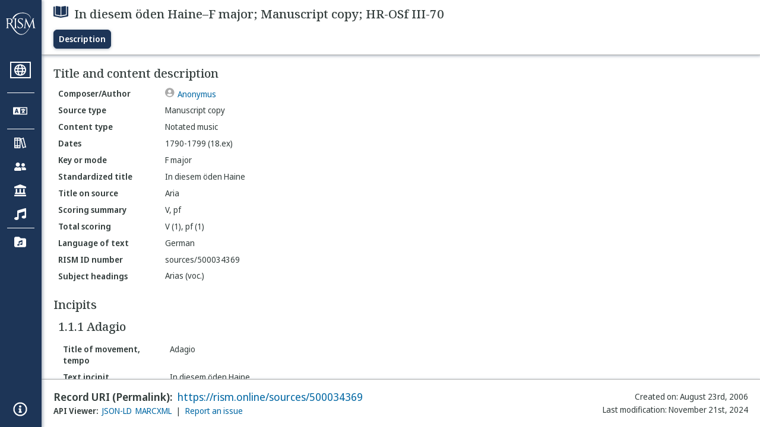

--- FILE ---
content_type: text/html; charset=utf-8
request_url: https://rism.online/sources/500034369
body_size: 15119
content:
<!DOCTYPE HTML>
<html lang="en">
<head>
    <meta charset="UTF-8">
    <meta name="viewport" content="width=device-width, initial-scale=1, viewport-fit=cover">
    <link rel="apple-touch-icon" sizes="180x180" href="/static/icons/apple-touch-icon.png">
    <link rel="icon" type="image/png" sizes="32x32" href="/static/icons/favicon-32x32.png">
    <link rel="icon" type="image/png" sizes="16x16" href="/static/icons/favicon-16x16.png">
    <link rel="manifest" href="/site.webmanifest" crossorigin="use-credentials">
    <link rel="mask-icon" href="/static/icons/safari-pinned-tab.svg" color="#5bbad5">
    <meta name="apple-mobile-web-app-title" content="RISM Online">
    <meta name="application-name" content="RISM Online">
    <meta name="msapplication-TileColor" content="#da532c">
    <meta name="theme-color" content="#000000">

    <title>RISM Online</title>
    <meta name="description" content="RISM Online provides access to millions of musical records from a global collection of music libraries, archives, and cultural centres.">
    <script type="application/ld+json">
        {
            "@context": "https://schema.org",
            "@type": "WebSite",
            "url": "https://rism.online/",
            "name": "RISM Online",
            "description": "RISM Online provides access to millions of musical records from a global collection of music libraries, archives, and cultural centres.",
            "potentialAction": {
                "@type": "SearchAction",
                "target": {
                    "@type": "EntryPoint",
                    "urlTemplate": "https://rism.online/search?&q={query}"
                },
                "query-input": "required name=query"
            },
            "maintainer": {
                "@type": "Organization",
                "name": "RISM Digital",
                "url": "https://rism.digital"
            }
        }
    </script>
    
    <link rel="preconnect" href="https://fonts.googleapis.com">
    <link rel="preconnect" href="https://fonts.gstatic.com" crossorigin>
    <link rel="stylesheet" href="https://fonts.googleapis.com/css2?family=Noto+Sans+Display:ital,wght@0,300;0,400;0,500;0,600;0,700;1,300;1,400;1,500;1,600;1,700&family=Noto+Serif:ital,wght@0,300;0,400;0,500;0,600;1,300;1,400;1,500;1,600&family=Noto+Sans+Mono&display=swap">
    <style>
        body {
            padding: 0;
            margin: 0;
        }
        /*
            Fixes an annoying Safari behaviour where the text was being scaled
            independently of the font size that was set.

            Fixes a bug with Safari where SVG has to have an explicit
            width and height set. This selects the browser based on the
            support for a safari-only attribute, and then sets the w/h
            of any rendered SVG incipit.
         */
        @supports (-webkit-backdrop-filter: blur(1px)) {
            body {
                -webkit-text-size-adjust: none;
            }
            .svg-rendered-incipit svg {
                height: 100%;
                width: 100%;
            }
        }

        .result-selected .svg-rendered-incipit svg g {
            fill: white;
            stroke: white;
            color: white;
        }

    </style>
    <script defer src="/static/app.js"></script>
    <script defer src="/static/web-audio.min.js"></script>

    <script type="text/javascript">
        const LANGUAGE_KEY = "language";
        const MUSCAT_KEY = "muscat-links";
        const NATIONAL_COLLECTION_KEY = "national-collection";
        const SEARCH_PREFERENCES_KEY = "search-preferences";

        /**
         * These are messages OUTGOING from Elm and INCOMING in JavaScript.
         * @enum { SAVE_LANGUAGE_PREFERENCE: string,
         *          SET_NATIONAL_COLLECTION_SELECTION: string,
         *          SAVE_SEARCH_PREFERENCE: string,
         *          SET_META_INFO: string,
         *          GENERATE_PIANO_KEYBOARD_NOTE: string,
         *          ENABLE_MUSCAT_LINKS: string
         *       }
         */
        const incomingMessages =
        {
            SAVE_LANGUAGE_PREFERENCE: "save-language-preference",
            SET_NATIONAL_COLLECTION_SELECTION: "set-national-collection-selection",
            SAVE_SEARCH_PREFERENCE: "save-search-preference",
            SET_META_INFO: "set-meta-info",
            GENERATE_PIANO_KEYBOARD_NOTE: "generate-piano-keyboard-note",
            ENABLE_MUSCAT_LINKS: "enable-muscat-links"
        }

        /**
         * Set up a typed object for the message type values.
         * These are messages OUTGOING from JavaScript and INCOMING to Elm.
         * @enum { TRIGGER_SEARCH: string,
         *          SEARCH_PREFERENCES_SET: string,
         *          MUSCAT_LINKS_SET: string
         *       }
         */
        const outgoingMessages =
        {
            TRIGGER_SEARCH: "trigger-search",
            SEARCH_PREFERENCES_SET: "search-preferences-set",
            MUSCAT_LINKS_SET: "muscat-links-set"
        }

        /**
         * Gets the stored language code preference, if set.
         *
         * @returns {?string}
         */
        function getStoredLanguage()
        {
            return localStorage.getItem(LANGUAGE_KEY);
        }

        /**
         * Receives a string from Elm and sets the user's language preference
         * in local storage
         *
         * @param {string} lang
         * @return {function}
         */
        function setStoredLanguage(lang)
        {
            try
            {
                localStorage.setItem(LANGUAGE_KEY, lang);
            }
            catch (e)
            {
                return false;
            }

            return true;
        }

        /**
         * Gets the stored national collection selection (indicated by the country
         * code of the sigla), or null if not set.
         *
         * @returns {?string}
         */
        function getNationalCollectionSelection()
        {
            return localStorage.getItem(NATIONAL_COLLECTION_KEY);
        }

        /**
         *  Receives string or null from Elm and sets the local storage value
         *  accordingly.
         *
         * @param {?string} countryPrefix
         * @return {function}
         * **/
        function setNationalCollectionSelection(countryPrefix)
        {
            if (countryPrefix !== null)
            {
                try
                {
                    localStorage.setItem(NATIONAL_COLLECTION_KEY, countryPrefix);
                }
                catch (err)
                {
                    return false;
                }
            }
            else
            {
                localStorage.removeItem(NATIONAL_COLLECTION_KEY);
            }

            return true

        }

        /**
         * Detects the currently set language. If the user has set it in
         * localstorage, returns this. If localstorage is null, then detect
         * the locale of the browser, and return the first part of it.
         *
         * @returns {string}
         */
        const detectLanguage = () =>
        {
            return getStoredLanguage() || navigator.language.split("-")[0];
        }

        /**
         * If the browser does not support localstorage storing (for whatever reason)
         * then return false; otherwise return true.
         *
         * @param incoming {object} The JavaScript object to save. Converted to a string.
         * @returns {boolean} True if successful; false if setItem raised an error.
         */
        const setSearchPreferences = (incoming) =>
        {
            try
            {
                localStorage.setItem(SEARCH_PREFERENCES_KEY, JSON.stringify(incoming));
            }
            catch (err)
            {
                return false;
            }

            return true;
        }

        /**
         * Gets any current search preferences, or an empty object if not set.
         *
         * @returns {object}
         */
        const getSearchPreferences = () =>
        {
            let _prefs = localStorage.getItem(SEARCH_PREFERENCES_KEY);

            if (_prefs !== null)
            {
                return JSON.parse(_prefs);
            }

            return {};
        }

        const resetSearchPreferences = () =>
        {
            localStorage.removeItem(SEARCH_PREFERENCES_KEY);
        }

        /**
         *   If the user has a specific value set in localStorage,
         *   then show links to Muscat. The user needs to be logged
         *   in the Muscat; this won't authenticate them. Its only
         *   purpose is to ensure that links to Muscat are shown only
         *   if the user has explicitly enabled them.
         *
         *   @returns {boolean}
         */
        const detectMuscatLinks = () =>
        {
            const linkSet = localStorage.getItem(MUSCAT_KEY);
            return linkSet !== null && linkSet === "true";
        }

        /**
         *  Enables or disables the links to Muscat in the footer.
         *
         *  @param {boolean} isEnabled
         *  @returns {boolean}
         */
        const setMuscatLinks = (isEnabled) =>
        {
            try
            {
                localStorage.setItem(MUSCAT_KEY, JSON.stringify(isEnabled));
            }
            catch (err)
            {
                console.error("Could not set localstorage item.")
                return false;
            }

            // return the value that was successfully set. We'll send this back
            // to Elm as a confirmation of the value.
            return isEnabled;
        }

        /**
         * Takes an update message of form {updateKey: updateValue} and the
         * current preferences, and returns a new preference object
         * with the specific property updated.
         *
         * Uses object destructuring and the spread operator to
         * update the specific key. Also relies on computed property
         * names for the variable [updateKey].
         *
         * @param update {object}
         * @param currentPrefs {object}
         * @returns {object}
         */
        const applySearchPreferenceUpdate = ({key, value}, currentPrefs) =>
        {
            return {...currentPrefs, [key]: value}
        }

        /**
         * Checks to see if the page is embedded in an iframe. This
         * is passed into the application to do things like control
         * the visibility of the side bar or other navigation controls
         * that are too complex for viewing when the page is embedded
         * in an external site.
         *
         * @returns {boolean}
         */
        const detectIsInFrame = () =>
        {
            return window.self !== window.top;
        }


        // define these to be global, but only initialize if we have a
        // page interaction that requires the audio context to initialize
        let audioCtx = null;
        let virtualAudioCtx = null;

        document.addEventListener("DOMContentLoaded", () =>
        {
            const app = Elm.Main.init({
                node: document.getElementById('elm'),
                flags: {
                    locale: detectLanguage(),
                    windowWidth: window.innerWidth,
                    windowHeight: window.innerHeight,
                    showMuscatLinks: detectMuscatLinks(),
                    nationalCollection: getNationalCollectionSelection(),
                    searchPreferences: getSearchPreferences(),
                    isFramed: detectIsInFrame(),
                    cacheBuster: false,
                    initialData: {"id":"https://rism.online/sources/500034369","type":"rism:Source","typeLabel":{"es":["Fuente"],"pt":["Fonte"],"it":["Fonte"],"fr":["Source"],"en":["Source"],"pl":["Źródło"],"de":["Quelle"]},"label":{"es":["In diesem öden Haine–Fa Mayor; Copia manuscrita; HR-OSf III-70"],"pt":["In diesem öden Haine–Fá maior; Cópia manuscrita; HR-OSf III-70"],"it":["In diesem öden Haine–Fa maggiore; Copia manoscritta; HR-OSf III-70"],"fr":["In diesem öden Haine–Fa majeur; Copie manuscrite; HR-OSf III-70"],"en":["In diesem öden Haine–F major; Manuscript copy; HR-OSf III-70"],"pl":["In diesem öden Haine–F-dur; Kopia rękopisu; HR-OSf III-70"],"de":["In diesem öden Haine–F-Dur; Abschrift; HR-OSf III-70"]},"creator":{"role":{"label":{"es":["Compositor/Autor"],"pt":["Compositor/Autor"],"it":["Compositore/Autore"],"fr":["Compositeur/Auteur"],"en":["Composer/Author"],"pl":["Kompozytor / Autor"],"de":["Komponist/Autor"]},"value":"relators:cre","id":"relators:cre"},"relatedTo":{"id":"https://rism.online/people/30004985","label":{"none":["Anonymus"]},"type":"rism:Person"}},"sourceTypes":{"recordType":{"label":{"es":["Elemento único"],"pt":["Item individual"],"it":["Singolo elemento"],"fr":["Élément unique"],"en":["Single item"],"pl":["Pojedynczy rękopis"],"de":["Einzelnes Element"]},"type":"rism:SingleItemRecord"},"sourceType":{"label":{"es":["Manuscrito"],"pt":["Manuscrito"],"it":["Manoscritto"],"fr":["Manuscrit"],"en":["Manuscript"],"pl":["Rękopis"],"de":["Handschrift"]},"type":"rism:ManuscriptSource"},"contentTypes":[{"label":{"es":["Música notada"],"pt":["Escrita musical"],"it":["Musica notata"],"fr":["Musique notée"],"en":["Notated music"],"pl":["Notacja muzyczna"],"de":["Notenmaterial"]},"type":"rism:MusicalContent"}]},"recordHistory":{"type":"rism:RecordHistory","created":{"label":{"es":["Fecha de creación"],"pt":["Criado em"],"it":["Data di creazione"],"fr":["Date de création"],"en":["Created on"],"pl":["Data utworzenia"],"de":["Erstellungsdatum"]},"value":"2006-08-23T00:00:00Z"},"updated":{"label":{"es":["Fecha de modificación"],"pt":["Última modificação"],"it":["Ultima modifica"],"fr":["Dernière modification"],"en":["Last modification"],"pl":["Ostatnia modyfikacja"],"de":["Letzte Änderung"]},"value":"2024-11-21T16:39:58Z"}},"contents":{"sectionLabel":{"es":["Título y descripción del contenido"],"pt":["Título e descrição do conteúdo"],"it":["Titolo e descrizione del contenuto"],"fr":["Titre et description du contenu"],"en":["Title and content description"],"pl":["Tytuł i opis źródła"],"de":["Titel und Inhaltsangaben"]},"summary":[{"label":{"es":["Tipo de fuente"],"pt":["Tipo de fonte"],"it":["Categoria di fonte"],"fr":["Type de source"],"en":["Source type"],"pl":["Rodzaj źródła"],"de":["Quellentyp"]},"value":{"es":["Copia manuscrita"],"pt":["Cópia manuscrita"],"it":["Copia manoscritta"],"fr":["Copie manuscrite"],"en":["Manuscript copy"],"pl":["Kopia rękopisu"],"de":["Abschrift"]},"type":["dcterms:type"]},{"label":{"es":["Tipo de contenido"],"pt":["Tipo de conteúdo"],"it":["Tipo di contenuto"],"fr":["Type de contenu"],"en":["Content type"],"pl":["Typ zawartości"],"de":["Inhaltstyp"]},"value":{"es":["Música notada"],"pt":["Escrita musical"],"it":["Musica notata"],"fr":["Musique notée"],"en":["Notated music"],"pl":["Notacja muzyczna"],"de":["Notenmaterial"]}},{"label":{"es":["Fechas"],"pt":["Datas"],"it":["Date"],"fr":["Dates"],"en":["Dates"],"pl":["Daty"],"de":["Datierungen"]},"value":{"none":["1790-1799 (18.ex)"]}},{"label":{"es":["Tonalidad o modo"],"pt":["Tonalidade, modo"],"it":["Tonalità, modo"],"fr":["Tonalité, mode"],"en":["Key or mode"],"pl":["Tonacja lub modus"],"de":["Tonart, Modus"]},"value":{"es":["Fa Mayor"],"pt":["Fá maior"],"it":["Fa maggiore"],"fr":["Fa majeur"],"en":["F major"],"pl":["F-dur"],"de":["F-Dur"]}},{"label":{"es":["Título uniforme"],"pt":["Título uniforme"],"it":["Titolo uniforme"],"fr":["Titre uniforme"],"en":["Standardized title"],"pl":["Znormalizowany tytuł"],"de":["Einordnungstitel"]},"value":{"none":["In diesem öden Haine"]},"type":["dcterms:title","rism:StandardizedTitle"]},{"label":{"es":["Título en fuente (diplomático)"],"pt":["Título na fonte"],"it":["Titolo diplomatico"],"fr":["Titre diplomatique"],"en":["Title on source"],"pl":["Tytuł w źródle"],"de":["Diplomatischer Titel"]},"value":{"none":["Aria"]},"type":["dcterms:title"]},{"label":{"es":["Resumen de Plantilla/Orgánico"],"pt":["Sintese da formação instrumental"],"it":["Organico sintetico"],"fr":["Instrumentation condensée"],"en":["Scoring summary"],"pl":["Podsumowanie obsady"],"de":["Besetzungshinweis"]},"value":{"none":["V, pf"]}},{"label":{"es":["Plantilla/orgánico total"],"pt":["Formação total"],"it":["Organico"],"fr":["Instrumentation complète"],"en":["Total scoring"],"pl":["Szczegółowy opis obsady"],"de":["Besetzung"]},"value":{"none":["V (1), pf (1)"]},"type":["pmo:MediumOfPerformance"]},{"label":{"es":["Idioma del texto"],"pt":["Idioma do texto"],"it":["Lingua del testo cantato"],"fr":["Langue du texte chanté"],"en":["Language of text"],"pl":["Język tekstu"],"de":["Sprachcode"]},"value":{"es":["Alemán"],"pt":["Alemão"],"it":["Tedesco"],"fr":["Allemand"],"en":["German"],"pl":["Niemiecki"],"de":["Deutsch"]},"type":["dcterms:language"]},{"label":{"es":["Número de ID de RISM"],"pt":["Número ID RISM"],"it":["Numero documento RISM"],"fr":["No. RISM"],"en":["RISM ID number"],"pl":["RISM ID"],"de":["RISM Dokumentnummer"]},"value":{"none":["sources/500034369"]}}],"subjects":{"sectionLabel":{"es":["Descriptores"],"pt":["Cabeçalhos de assunto"],"it":["Soggetto"],"fr":["Sujet"],"en":["Subject headings"],"pl":["Hasła przedmiotowe"],"de":["Schlagwörter"]},"items":[{"id":"https://rism.online/subjects/25224","type":"rism:Subject","label":{"none":["Arias (voc.)"]},"value":"Arias+%28voc.%29"}]}},"materialGroups":{"sectionLabel":{"es":["Descripción del material"],"pt":["Descrição de material"],"it":["Descrizione del materiale"],"fr":["Description du matériel"],"en":["Material description"],"pl":["Opis materiału"],"de":["Materialbeschreibung"]},"items":[{"id":"https://rism.online/sources/500034369/material-groups/01","label":{"none":["Group 01"]},"summary":[{"label":{"es":["Tipo de fuente"],"pt":["Tipo de fonte"],"it":["Categoria di fonte"],"fr":["Type de source"],"en":["Source type"],"pl":["Rodzaj źródła"],"de":["Quellentyp"]},"value":{"es":["Copia manuscrita"],"pt":["Cópia manuscrita"],"it":["Copia manoscritta"],"fr":["Copie manuscrite"],"en":["Manuscript copy"],"pl":["Kopia rękopisu"],"de":["Abschrift"]},"type":["dcterms:type"]},{"label":{"es":["Tipo de contenido"],"pt":["Tipo de conteúdo"],"it":["Tipo di contenuto"],"fr":["Type de contenu"],"en":["Content type"],"pl":["Typ zawartości"],"de":["Inhaltstyp"]},"value":{"es":["Música notada"],"pt":["Escrita musical"],"it":["Musica notata"],"fr":["Musique notée"],"en":["Notated music"],"pl":["Notacja muzyczna"],"de":["Notenmaterial"]}},{"label":{"es":["Fecha"],"pt":["Data"],"it":["Data"],"fr":["Date"],"en":["Date"],"pl":["Data"],"de":["Datum"]},"value":{"none":["1790-1799 (18.ex)"]}},{"label":{"es":["Formato, extensión"],"pt":["Formato, extensão"],"it":["Categoria di fonte, estensione"],"fr":["Type de source, extension"],"en":["Format, extent"],"pl":["Rodzaj źródła, objętość"],"de":["Quellenart, Umfang"]},"value":{"none":["1 part"]}},{"label":{"es":["Particellas conservadas y extensión de las mismas"],"pt":["Partes existentes e extensão"],"it":["Parti staccate, estensione"],"fr":["Parties, extension"],"en":["Parts held and extent"],"pl":["Głosy, objętość"],"de":["Stimmenmaterial"]},"value":{"none":["V and pf: 2f."]}},{"label":{"es":["Dimensiones"],"pt":["Dimensões"],"it":["Dimensioni"],"fr":["Dimension"],"en":["Dimensions"],"pl":["Wymiary"],"de":["Format"]},"value":{"none":["22 x 31 cm"]}}],"notes":[{"label":{"es":["Descripción de las filigranas"],"pt":["Descrição de Marca de água"],"it":["Filigrana"],"fr":["Filigrane"],"en":["Watermark description"],"pl":["Opis znaku wodnego"],"de":["Wasserzeichen"]},"value":{"none":["[HR 23]"]}}]}]},"relationships":{"sectionLabel":{"es":["Relaciones"],"pt":["Relacionamentos"],"it":["Relazioni"],"fr":["Relations"],"en":["Relations"],"pl":["Relacje"],"de":["Beziehungen"]},"items":[{"role":{"label":{"es":["Propietario anterior"],"pt":["Proprietário anterior"],"it":["Proprietario precedente"],"fr":["Propriétaire précédent"],"en":["Former owner"],"pl":["Poprzedni właściciel"],"de":["Vorbesitzer"]},"value":"relators:fmo","id":"relators:fmo"},"relatedTo":{"id":"https://rism.online/institutions/30038214","label":{"none":["Franziskanerkloster, Osijek"]},"type":"rism:Institution"}}]},"incipits":{"id":"https://rism.online/sources/500034369/incipits","sectionLabel":{"es":["Íncipits"],"pt":["Incipit"],"it":["Incipit"],"fr":["Incipits"],"en":["Incipits"],"pl":["Incipity"],"de":["Incipits"]},"type":"rism:IncipitsSection","items":[{"id":"https://rism.online/sources/500034369/incipits/1.1.1","type":"rism:Incipit","label":{"none":["1.1.1 Adagio"]},"summary":[{"label":{"es":["Título del movimiento, tempo"],"pt":["Título do movimento, tempo"],"it":["Intestazione, tempo"],"fr":["Titre, tempo"],"en":["Title of movement, tempo"],"pl":["Tytuł części, tempo"],"de":["Satztitel, Tempo"]},"value":{"none":["Adagio"]}},{"label":{"es":["Íncipit literario"],"pt":["Incipit literário"],"it":["Incipit testuale"],"fr":["Incipit du texte"],"en":["Text incipit"],"pl":["Incipit tekstowy"],"de":["Textincipit"]},"value":{"none":["In diesem öden Haine"]}},{"label":{"es":["Clave"],"pt":["Clave"],"it":["Chiave"],"fr":["Clé"],"en":["Clef"],"pl":["Klucz"],"de":["Schlüssel"]},"value":{"es":["C-1"],"pt":["C-1"],"it":["C-1"],"fr":["C-1"],"en":["C-1"],"pl":["C-1"],"de":["C-1"]}},{"label":{"es":["Indicación de compás"],"pt":["Compasso"],"it":["Misura"],"fr":["Indication de mesure"],"en":["Time signature"],"pl":["Metrum"],"de":["Metrum"]},"value":{"none":["c/"]}},{"label":{"es":["Voz/instrumento"],"pt":["Voz/instrumento"],"it":["Voce/strumento"],"fr":["Voix/instrument"],"en":["Voice/instrument"],"pl":["Głos/instrument"],"de":["Besetzung"]},"value":{"none":["V"]}},{"label":{"es":["Armadura de clave"],"pt":["Armadura de clave"],"it":["Armatura di chiave"],"fr":["Armure"],"en":["Key signature"],"pl":["Znaki przykluczowe"],"de":["Akzidentien"]},"value":{"none":["bB"]}}],"rendered":[{"format":"image/svg+xml","data":"<svg viewBox=\"0 0 800 84\" version=\"1.1\" xmlns=\"http://www.w3.org/2000/svg\" xmlns:xlink=\"http://www.w3.org/1999/xlink\" overflow=\"visible\" id=\"b15ei57f\"><desc>Engraved by Verovio 5.6.0-85e7620</desc><defs><g id=\"E05C-b15ei57f\"><path transform=\"scale(1,-1)\" d=\"M175 502h43v-456c10 5 18 12 37 29c16 19 22 27 27 38s8 24 14 49c3 22 5 43 5 62c7 -34 31 -54 73 -60c73 18 99 61 100 165c0 46 -10 78 -31 100c-18 23 -41 35 -69 35c-40 0 -65 -32 -66 -84c6 12 11 16 39 24c5 0 2 1 16 -4l17 -10l10 -14l7 -18 c-4 -32 -23 -48 -56 -48c-51 0 -77 33 -77 98c10 35 16 47 30 61c9 9 15 14 23 17c3 3 22 9 27 11l34 3l35 2c123 0 192 -64 192 -178l1 -33c0 -52 -20 -97 -60 -134c-18 -15 -42 -28 -74 -39c-30 -9 -63 -13 -101 -13l-93 -88v-34l93 -88c38 0 71 -4 101 -13 c32 -11 56 -24 74 -39c40 -37 60 -82 60 -134l-3 -33c0 -115 -68 -178 -190 -178l-35 2l-34 3c-5 2 -24 8 -27 11c-26 11 -40 32 -53 78c0 65 26 98 77 98c33 0 52 -16 56 -48l-7 -18l-10 -14l-17 -10c-14 -5 -11 -4 -16 -4c-28 8 -33 12 -39 24c1 -52 26 -84 66 -84 c28 0 51 12 69 35c21 22 31 54 31 100c-1 104 -27 147 -100 165c-42 -6 -66 -26 -73 -60c0 19 -2 40 -5 62c-6 25 -9 38 -14 49s-11 19 -27 38c-19 17 -27 24 -37 29v-456h-43v1004zM0 502h118v-1004h-118v1004z\"/></g><g id=\"E260-b15ei57f\"><path transform=\"scale(1,-1)\" d=\"M20 110c32 16 54 27 93 27c26 0 35 -3 54 -13c13 -7 24 -20 27 -38l4 -25c0 -28 -16 -57 -45 -89c-23 -25 -39 -44 -65 -68l-88 -79v644h20v-359zM90 106c-32 0 -48 -10 -70 -29v-194c31 31 54 59 71 84c21 32 32 59 32 84c0 9 1 16 1 20c0 14 -3 21 -11 30l-8 3z\"/></g><g id=\"E08B-b15ei57f\"><path transform=\"scale(1,-1)\" d=\"M188 200c-42 -22 -63 -69 -63 -141v-119c0 -39 7 -70 19 -94s26 -40 44 -48v402zM0 -0c0 127 80 220 186 246v72h32l-6 -72c33 0 71 0 101 -11c54 -20 102 -65 102 -135c0 -16 -4 -30 -13 -43s-20 -24 -32 -29l-20 -8l-23 -3c-22 2 -41 8 -55 21s-21 31 -26 51 c0 38 45 80 79 80c12 0 19 3 19 10c0 6 -6 12 -15 18c-19 13 -47 24 -79 24c-10 0 -20 -1 -32 -5v-431c15 -3 12 -4 30 -4c57 0 100 51 121 93l17 39c3 13 5 25 5 35h26c-6 -70 -28 -121 -66 -152s-82 -47 -133 -47v-68h-30v72c-57 10 -122 54 -153 109c-7 12 -13 26 -19 42 c-11 29 -16 61 -16 96z\"/></g><g id=\"E4E2-b15ei57f\"><path transform=\"scale(1,-1)\" d=\"M0 10v230c0 8 2 10 10 10h105c8 0 10 -2 10 -10v-230c0 -8 -2 -10 -10 -10h-105c-8 0 -10 2 -10 10z\"/></g><g id=\"E4E3-b15ei57f\"><path transform=\"scale(1,-1)\" d=\"M0 -115v105c0 9 1 10 10 10h280c9 0 10 -1 10 -10v-105c0 -9 -1 -10 -10 -10h-280c-9 0 -10 1 -10 10z\"/></g><g id=\"E083-b15ei57f\"><path transform=\"scale(1,-1)\" d=\"M208 250c97 0 177 -52 177 -116c0 -69 -40 -111 -118 -125c56 -5 125 -44 125 -116c0 -31 -10 -57 -31 -78c-19 -21 -45 -38 -78 -49l-50 -11c-15 -3 -36 -7 -55 -7c-50 0 -86 16 -113 38c-16 10 -23 18 -34 34c-7 13 -11 25 -11 38c0 43 27 83 68 83l3 -2 c61 0 75 -42 75 -70c0 -19 -24 -42 -26 -57c7 -17 20 -25 37 -25c44 0 94 29 94 78c0 75 -34 125 -138 125v36c84 0 131 22 131 98c0 54 -37 88 -87 88c-26 0 -43 -7 -51 -22c15 -22 44 -16 44 -70c0 -37 -37 -62 -71 -62c-22 0 -69 15 -69 76c0 79 101 116 178 116z\"/></g><g id=\"E4E4-b15ei57f\"><path transform=\"scale(1,-1)\" d=\"M0 10v105c0 9 1 10 10 10h280c9 0 10 -1 10 -10v-105c0 -9 -1 -10 -10 -10h-280c-9 0 -10 1 -10 10z\"/></g><g id=\"E4E5-b15ei57f\"><path transform=\"scale(1,-1)\" d=\"M107 292c-13 24 -30 49 -52 71c-1 1 0 2 0 3l-2 2c3 3 4 4 6 4c12 0 26 -7 40 -20s44 -40 89 -81c26 -24 28 -29 46 -47c4 -4 8 -9 10 -14c6 -8 8 -16 8 -27c0 -19 -12 -40 -36 -61c-28 -23 -49 -38 -61 -73c-4 -11 -7 -27 -10 -50c13 -43 34 -83 59 -121 c31 -47 59 -79 101 -129c-8 0 -26 7 -54 20l-62 29l-21 6l-23 1c-25 0 -45 -10 -60 -30l-4 -14l-1 -12c0 -33 20 -56 39 -78c8 -9 17 -18 26 -26c17 -15 27 -24 28 -30l-3 -3c-11 5 -19 10 -25 15c-9 3 -37 21 -45 26c-24 14 -45 32 -63 51c-19 21 -37 44 -37 71 c0 63 27 95 80 95c41 0 86 -18 136 -52c-19 26 -37 48 -55 66c-23 23 -48 44 -73 65c-28 23 -47 40 -58 53s-17 26 -18 39c75 64 113 125 113 183c0 27 -7 48 -18 68z\"/></g><g id=\"E4E6-b15ei57f\"><path transform=\"scale(1,-1)\" d=\"M0 123c7 34 33 56 69 60c29 -3 43 -9 53 -29c4 -8 7 -15 10 -22c0 -21 -1 -25 -11 -35c-5 -8 -18 -14 -40 -20l12 -3l15 -1c44 0 97 26 122 56c10 11 18 26 24 42c7 1 15 2 22 3l-140 -424h-36l111 330c-10 -6 -27 -12 -53 -16l-52 -8h-10l-20 1c-1 0 -8 3 -21 6 c-37 9 -55 28 -55 60z\"/></g><g id=\"E0A4-b15ei57f\"><path transform=\"scale(1,-1)\" d=\"M0 -39c0 68 73 172 200 172c66 0 114 -37 114 -95c0 -84 -106 -171 -218 -171c-64 0 -96 30 -96 94z\"/></g><g id=\"E240-b15ei57f\"><path transform=\"scale(1,-1)\" d=\"M179 -646c15 29 29 55 46 102c18 49 30 108 30 138c0 105 -80 173 -168 200c-18 5 -47 9 -87 16v190h22c8 0 33 -61 71 -95c4 -3 -2 3 61 -56c62 -58 122 -137 122 -241c0 -38 -13 -106 -35 -163c-20 -51 -43 -99 -66 -132c-6 -5 -10 -7 -13 -7s-5 2 -5 5l4 10 c1 3 14 25 18 33z\"/></g><g id=\"E0A3-b15ei57f\"><path transform=\"scale(1,-1)\" d=\"M278 64c0 22 -17 39 -43 39c-12 0 -26 -3 -41 -10c-85 -43 -165 -94 -165 -156c5 -25 15 -32 49 -32c67 11 200 95 200 159zM0 -36c0 68 73 174 200 174c66 0 114 -39 114 -97c0 -84 -106 -173 -218 -173c-64 0 -96 32 -96 96z\"/></g><g id=\"E241-b15ei57f\"><path transform=\"scale(1,-1)\" d=\"M179 646c-4 8 -17 30 -18 33l-4 10c0 3 2 5 5 5s7 -2 13 -7c23 -33 46 -81 66 -132c22 -57 35 -125 35 -163c0 -104 -60 -183 -122 -241c-63 -59 -57 -53 -61 -56c-38 -34 -63 -95 -71 -95h-22v190c40 7 69 11 87 16c88 27 168 95 168 200c0 30 -12 89 -30 138 c-17 47 -31 73 -46 102z\"/></g></defs><style type=\"text/css\">#b15ei57f g.page-margin {font-family:Times,serif;}#b15ei57f g.ending, #b15ei57f g.fing, #b15ei57f g.reh, #b15ei57f g.tempo {font-weight:bold;}#b15ei57f g.dir, #b15ei57f g.dynam, #b15ei57f g.mNum {font-style:italic;}#b15ei57f g.label {font-weight:normal;}#b15ei57f path {stroke:currentColor}</style><svg class=\"definition-scale\" color=\"black\" viewBox=\"0 0 20000 2100\"><g class=\"page-margin\" transform=\"translate(0, 150)\"><g data-id=\"d2kcq74\" data-class=\"mdiv\" class=\"mdiv pageMilestone\"/><g data-id=\"e1xb8ign\" data-class=\"score\" class=\"score pageMilestone\"/><g data-id=\"o9ymj97\" data-class=\"system\" class=\"system\"><g data-id=\"g15vfuik\" data-class=\"section\" class=\"section systemMilestone\"/><g data-id=\"c1c3726j\" data-class=\"measure\" class=\"measure\"><g data-id=\"s152g35c\" data-class=\"staff\" class=\"staff\"><path d=\"M0 540 L3111 540\" stroke-width=\"13\"/><path d=\"M0 720 L3111 720\" stroke-width=\"13\"/><path d=\"M0 900 L3111 900\" stroke-width=\"13\"/><path d=\"M0 1080 L3111 1080\" stroke-width=\"13\"/><path d=\"M0 1260 L3111 1260\" stroke-width=\"13\"/><g data-id=\"v187azr8\" data-class=\"clef\" class=\"clef\"><use href=\"#E05C-b15ei57f\" transform=\"translate(90, 1260) scale(0.72, 0.72)\"/></g><g data-id=\"w1hie267\" data-class=\"keySig\" class=\"keySig\"><g data-id=\"x16nq4vn\" data-class=\"keyAccid\" class=\"keyAccid\"><use href=\"#E260-b15ei57f\" transform=\"translate(706, 720) scale(0.72, 0.72)\"/></g></g><g data-id=\"y9el40w\" data-class=\"meterSig\" class=\"meterSig\"><use href=\"#E08B-b15ei57f\" transform=\"translate(1028, 900) scale(0.72, 0.72)\"/></g><g data-id=\"t1j41ym9\" data-class=\"layer\" class=\"layer\"><g data-id=\"v1gpic3d\" data-class=\"multiRest\" class=\"multiRest\"><use href=\"#E4E2-b15ei57f\" transform=\"translate(2053, 900) scale(0.72, 0.72)\"/><use href=\"#E4E3-b15ei57f\" transform=\"translate(2233, 720) scale(0.72, 0.72)\"/><use href=\"#E083-b15ei57f\" transform=\"translate(2103, 270) scale(0.72, 0.72)\"/></g></g></g><g data-id=\"k13e3wkq\" data-class=\"barLine\" class=\"barLine\"><path d=\"M3098 540 L3098 1260\" stroke-width=\"27\"/></g></g><g data-id=\"l11y1qu9\" data-class=\"measure\" class=\"measure\"><g data-id=\"uhvt9g3\" data-class=\"staff\" class=\"staff\"><path d=\"M3111 540 L6004 540\" stroke-width=\"13\"/><path d=\"M3111 720 L6004 720\" stroke-width=\"13\"/><path d=\"M3111 900 L6004 900\" stroke-width=\"13\"/><path d=\"M3111 1080 L6004 1080\" stroke-width=\"13\"/><path d=\"M3111 1260 L6004 1260\" stroke-width=\"13\"/><g data-id=\"v1lm80pz\" data-class=\"layer\" class=\"layer\"><g data-id=\"wm1pl5w\" data-class=\"rest\" class=\"rest\"><use href=\"#E4E4-b15ei57f\" transform=\"translate(3291, 900) scale(0.72, 0.72)\"/><g data-class=\"ledgerLines\" class=\"ledgerLines\"/></g><g data-id=\"x5tg5ui\" data-class=\"rest\" class=\"rest\"><use href=\"#E4E5-b15ei57f\" transform=\"translate(4341, 900) scale(0.72, 0.72)\"/></g><g data-id=\"y13fih3\" data-class=\"rest\" class=\"rest\"><use href=\"#E4E6-b15ei57f\" transform=\"translate(5031, 900) scale(0.72, 0.72)\"/></g><g data-id=\"z1rx2qni\" data-class=\"note\" class=\"note\"><g data-class=\"notehead\" class=\"notehead\"><use href=\"#E0A4-b15ei57f\" transform=\"translate(5481, 1260) scale(0.72, 0.72)\"/></g><g data-id=\"nkr6jv\" data-class=\"stem\" class=\"stem\"><path d=\"M5698 1232 L5698 630\" stroke-width=\"18\"/><g data-id=\"o1ehz7su\" data-class=\"flag\" class=\"flag\"><use href=\"#E240-b15ei57f\" transform=\"translate(5689, 630) scale(0.72, 0.72)\"/></g></g></g></g></g><g data-id=\"tmoszyp\" data-class=\"barLine\" class=\"barLine\"><path d=\"M5991 540 L5991 1260\" stroke-width=\"27\"/></g></g><g data-id=\"usrc008\" data-class=\"measure\" class=\"measure\"><g data-id=\"w8s55ry\" data-class=\"staff\" class=\"staff\"><path d=\"M6004 540 L9377 540\" stroke-width=\"13\"/><path d=\"M6004 720 L9377 720\" stroke-width=\"13\"/><path d=\"M6004 900 L9377 900\" stroke-width=\"13\"/><path d=\"M6004 1080 L9377 1080\" stroke-width=\"13\"/><path d=\"M6004 1260 L9377 1260\" stroke-width=\"13\"/><g data-id=\"x1w25zfg\" data-class=\"layer\" class=\"layer\"><g data-id=\"a1h1czhl\" data-class=\"note\" class=\"note\"><g data-class=\"notehead\" class=\"notehead\"><use href=\"#E0A4-b15ei57f\" transform=\"translate(6184, 990) scale(0.72, 0.72)\"/></g><g data-id=\"p1tmj6ve\" data-class=\"stem\" class=\"stem\"><path d=\"M6401 962 L6401 360\" stroke-width=\"18\"/></g></g><g data-id=\"bnpmmdx\" data-class=\"note\" class=\"note\"><g data-class=\"notehead\" class=\"notehead\"><use href=\"#E0A4-b15ei57f\" transform=\"translate(6874, 990) scale(0.72, 0.72)\"/></g><g data-id=\"q1143309\" data-class=\"stem\" class=\"stem\"><path d=\"M7091 962 L7091 360\" stroke-width=\"18\"/></g></g><g data-id=\"s7nros6\" data-class=\"beam\" class=\"beam\"><polygon stroke-opacity=\"1\" fill-opacity=\"1\" points=\"7564,1350 8932,1530 8932,1440 7564,1260\"/><g data-id=\"c1qat5iv\" data-class=\"note\" class=\"note\"><g data-class=\"notehead\" class=\"notehead\"><use href=\"#E0A4-b15ei57f\" transform=\"translate(7564, 720) scale(0.72, 0.72)\"/></g><g data-id=\"r1ivyqiy\" data-class=\"stem\" class=\"stem\"><path d=\"M7573 748 L7573 1332\" stroke-width=\"18\"/></g><g data-id=\"wnm2g1c\" data-class=\"accid\" class=\"accid\"/></g><g data-id=\"d1ep5n3z\" data-class=\"note\" class=\"note\"><g data-class=\"notehead\" class=\"notehead\"><use href=\"#E0A4-b15ei57f\" transform=\"translate(8014, 810) scale(0.72, 0.72)\"/></g><g data-id=\"shaja66\" data-class=\"stem\" class=\"stem\"><path d=\"M8023 838 L8023 1392\" stroke-width=\"18\"/></g></g><g data-id=\"e14l7mwx\" data-class=\"note\" class=\"note\"><g data-class=\"notehead\" class=\"notehead\"><use href=\"#E0A4-b15ei57f\" transform=\"translate(8464, 900) scale(0.72, 0.72)\"/></g><g data-id=\"trgbve3\" data-class=\"stem\" class=\"stem\"><path d=\"M8473 928 L8473 1452\" stroke-width=\"18\"/></g></g><g data-id=\"f11bk31v\" data-class=\"note\" class=\"note\"><g data-class=\"notehead\" class=\"notehead\"><use href=\"#E0A4-b15ei57f\" transform=\"translate(8914, 990) scale(0.72, 0.72)\"/></g><g data-id=\"u1fbwrgy\" data-class=\"stem\" class=\"stem\"><path d=\"M8923 1018 L8923 1512\" stroke-width=\"18\"/></g></g></g></g></g><g data-id=\"cpugo2n\" data-class=\"barLine\" class=\"barLine\"><path d=\"M9364 540 L9364 1260\" stroke-width=\"27\"/></g></g><g data-id=\"dkykhd3\" data-class=\"measure\" class=\"measure\"><g data-id=\"yv9lgsn\" data-class=\"staff\" class=\"staff\"><path d=\"M9377 540 L12210 540\" stroke-width=\"13\"/><path d=\"M9377 720 L12210 720\" stroke-width=\"13\"/><path d=\"M9377 900 L12210 900\" stroke-width=\"13\"/><path d=\"M9377 1080 L12210 1080\" stroke-width=\"13\"/><path d=\"M9377 1260 L12210 1260\" stroke-width=\"13\"/><g data-id=\"z1g2tl54\" data-class=\"layer\" class=\"layer\"><g data-id=\"gwv985d\" data-class=\"note\" class=\"note\"><g data-class=\"notehead\" class=\"notehead\"><use href=\"#E0A3-b15ei57f\" transform=\"translate(9557, 990) scale(0.72, 0.72)\"/></g><g data-id=\"v4yk7fd\" data-class=\"stem\" class=\"stem\"><path d=\"M9774 962 L9774 360\" stroke-width=\"18\"/></g></g><g data-id=\"h94n40b\" data-class=\"note\" class=\"note\"><g data-class=\"notehead\" class=\"notehead\"><use href=\"#E0A4-b15ei57f\" transform=\"translate(10607, 1080) scale(0.72, 0.72)\"/></g><g data-id=\"w17gzjtx\" data-class=\"stem\" class=\"stem\"><path d=\"M10824 1052 L10824 450\" stroke-width=\"18\"/></g></g><g data-id=\"tmg921r\" data-class=\"beam\" class=\"beam\"><polygon stroke-opacity=\"1\" fill-opacity=\"1\" points=\"11505,180 11973,135 11973,225 11505,270\"/><g data-id=\"i1bbmeh\" data-class=\"note\" class=\"note\"><g data-class=\"notehead\" class=\"notehead\"><use href=\"#E0A4-b15ei57f\" transform=\"translate(11297, 1260) scale(0.72, 0.72)\"/></g><g data-id=\"x1wty1kn\" data-class=\"stem\" class=\"stem\"><path d=\"M11514 1232 L11514 198\" stroke-width=\"18\"/></g></g><g data-id=\"j57g8id\" data-class=\"note\" class=\"note\"><g data-class=\"notehead\" class=\"notehead\"><use href=\"#E0A4-b15ei57f\" transform=\"translate(11747, 720) scale(0.72, 0.72)\"/></g><g data-id=\"yz93i9n\" data-class=\"stem\" class=\"stem\"><path d=\"M11964 692 L11964 153\" stroke-width=\"18\"/></g><g data-id=\"xaas7r\" data-class=\"accid\" class=\"accid\"/></g></g></g></g><g data-id=\"lw76uai\" data-class=\"barLine\" class=\"barLine\"><path d=\"M12197 540 L12197 1260\" stroke-width=\"27\"/></g></g><g data-id=\"m14n5gg\" data-class=\"measure\" class=\"measure\"><g data-id=\"a1wrh97m\" data-class=\"staff\" class=\"staff\"><path d=\"M12210 540 L15911 540\" stroke-width=\"13\"/><path d=\"M12210 720 L15911 720\" stroke-width=\"13\"/><path d=\"M12210 900 L15911 900\" stroke-width=\"13\"/><path d=\"M12210 1080 L15911 1080\" stroke-width=\"13\"/><path d=\"M12210 1260 L15911 1260\" stroke-width=\"13\"/><g data-id=\"b7jpv22\" data-class=\"layer\" class=\"layer\"><g data-id=\"k6lsse0\" data-class=\"note\" class=\"note\"><g data-class=\"notehead\" class=\"notehead\"><use href=\"#E0A4-b15ei57f\" transform=\"translate(12390, 720) scale(0.72, 0.72)\"/></g><g data-id=\"a1dwio4x\" data-class=\"dots\" class=\"dots\"><ellipse cx=\"12706\" cy=\"630\" rx=\"36\" ry=\"36\" fill-opacity=\"1\" stroke-opacity=\"1\"/></g><g data-id=\"zesdib4\" data-class=\"stem\" class=\"stem\"><path d=\"M12399 748 L12399 1350\" stroke-width=\"18\"/></g><g data-id=\"yjhcp1l\" data-class=\"accid\" class=\"accid\"/></g><g data-id=\"ltdgq8h\" data-class=\"note\" class=\"note\"><g data-class=\"notehead\" class=\"notehead\"><use href=\"#E0A4-b15ei57f\" transform=\"translate(13270, 720) scale(0.72, 0.72)\"/></g><g data-id=\"brtgkkp\" data-class=\"stem\" class=\"stem\"><path d=\"M13279 748 L13279 1350\" stroke-width=\"18\"/><g data-id=\"c1d1v6vx\" data-class=\"flag\" class=\"flag\"><use href=\"#E241-b15ei57f\" transform=\"translate(13270, 1350) scale(0.72, 0.72)\"/></g></g><g data-id=\"zw9gkli\" data-class=\"accid\" class=\"accid\"/></g><g data-id=\"u1l8i6qi\" data-class=\"beam\" class=\"beam\"><polygon stroke-opacity=\"1\" fill-opacity=\"1\" points=\"13720,1440 14188,1485 14188,1395 13720,1350\"/><g data-id=\"m5ki81t\" data-class=\"note\" class=\"note\"><g data-class=\"notehead\" class=\"notehead\"><use href=\"#E0A4-b15ei57f\" transform=\"translate(13720, 720) scale(0.72, 0.72)\"/></g><g data-id=\"d1m2bjza\" data-class=\"stem\" class=\"stem\"><path d=\"M13729 748 L13729 1422\" stroke-width=\"18\"/></g><g data-id=\"a1lf0880\" data-class=\"accid\" class=\"accid\"/></g><g data-id=\"n1nci6jv\" data-class=\"note\" class=\"note\"><g data-class=\"notehead\" class=\"notehead\"><use href=\"#E0A4-b15ei57f\" transform=\"translate(14170, 810) scale(0.72, 0.72)\"/></g><g data-id=\"ewipamv\" data-class=\"stem\" class=\"stem\"><path d=\"M14179 838 L14179 1467\" stroke-width=\"18\"/></g></g></g><g data-id=\"vglhddp\" data-class=\"beam\" class=\"beam\"><polygon stroke-opacity=\"1\" fill-opacity=\"1\" points=\"14620,1350 15586,1530 15586,1440 14620,1260\"/><polygon stroke-opacity=\"1\" fill-opacity=\"1\" points=\"14620,1215 14945,1275 14945,1185 14620,1125\"/><polygon stroke-opacity=\"1\" fill-opacity=\"1\" points=\"14945,1275 15261,1335 15261,1245 14945,1185\"/><polygon stroke-opacity=\"1\" fill-opacity=\"1\" points=\"15261,1335 15586,1395 15586,1305 15261,1245\"/><g data-id=\"om5nv6g\" data-class=\"note\" class=\"note\"><g data-class=\"notehead\" class=\"notehead\"><use href=\"#E0A4-b15ei57f\" transform=\"translate(14620, 630) scale(0.72, 0.72)\"/></g><g data-id=\"f1n396y2\" data-class=\"stem\" class=\"stem\"><path d=\"M14629 658 L14629 1332\" stroke-width=\"18\"/></g></g><g data-id=\"palw0t1\" data-class=\"note\" class=\"note\"><g data-class=\"notehead\" class=\"notehead\"><use href=\"#E0A4-b15ei57f\" transform=\"translate(14936, 720) scale(0.72, 0.72)\"/></g><g data-id=\"g15r49i6\" data-class=\"stem\" class=\"stem\"><path d=\"M14945 748 L14945 1392\" stroke-width=\"18\"/></g><g data-id=\"bosrn7m\" data-class=\"accid\" class=\"accid\"/></g><g data-id=\"qyq47h2\" data-class=\"note\" class=\"note\"><g data-class=\"notehead\" class=\"notehead\"><use href=\"#E0A4-b15ei57f\" transform=\"translate(15252, 810) scale(0.72, 0.72)\"/></g><g data-id=\"h1e1p37e\" data-class=\"stem\" class=\"stem\"><path d=\"M15261 838 L15261 1452\" stroke-width=\"18\"/></g></g><g data-id=\"r1x68bmv\" data-class=\"note\" class=\"note\"><g data-class=\"notehead\" class=\"notehead\"><use href=\"#E0A4-b15ei57f\" transform=\"translate(15568, 900) scale(0.72, 0.72)\"/></g><g data-id=\"i14s3maj\" data-class=\"stem\" class=\"stem\"><path d=\"M15577 928 L15577 1512\" stroke-width=\"18\"/></g></g></g></g></g><g data-id=\"uozeh9u\" data-class=\"barLine\" class=\"barLine\"><path d=\"M15898 540 L15898 1260\" stroke-width=\"27\"/></g></g><g data-id=\"jd7mqmf\" data-class=\"systemMilestoneEnd\" class=\"systemMilestoneEnd g15vfuik\"/></g><g data-id=\"k2fdoma\" data-class=\"pageMilestoneEnd\" class=\"pageMilestoneEnd e1xb8ign\"/><g data-id=\"lnb325h\" data-class=\"pageMilestoneEnd\" class=\"pageMilestoneEnd d2kcq74\"/></g></svg></svg>"},{"format":"audio/midi","data":""},{"format":"image/png","url":"https://rism.online/sources/500034369/incipits/1.1.1/png"}],"encodings":[{"label":{"es":["Código Plaine and Easie"],"pt":["Código Plaine and Easie"],"it":["Codice Plaine and Easie"],"fr":["Code Plaine and Easie"],"en":["Plaine and Easie code"],"pl":["Kod Plaine and Easie"],"de":["Plaine and Easie Code"]},"format":"application/json","data":{"clef":"C-1","keysig":"bB","timesig":"c/","data":"=3/2-4-8-'C/4FF{8BAGF}/2F4E{8CB}/4.B8B{BA}{''6C'BAG}/"}},{"label":{"none":["MEI"]},"format":"application/mei+xml","url":"https://rism.online/sources/500034369/incipits/1.1.1/mei"}],"properties":{"clef":"C-1","keysig":"bB","timesig":"c/","notation":"=3/2-4-8-'C/4FF{8BAGF}/2F4E{8CB}/4.B8B{BA}{''6C'BAG}/"}}]},"exemplars":{"id":"https://rism.online/sources/500034369/holdings","type":"rism:ExemplarsSection","sectionLabel":{"es":["Ejemplares"],"pt":["Materiais"],"it":["Esemplari"],"fr":["Exemplaires"],"en":["Exemplars"],"pl":["Egzemplarzu"],"de":["Exemplare"]},"items":[{"id":"https://rism.online/sources/500034369/holdings/30000156","type":"rism:Holding","holdingType":"rism:ManuscriptHolding","sectionLabel":{"es":["Ejemplar"],"pt":["Exemplar"],"it":["Esemplare"],"fr":["Exemplaire"],"en":["Exemplar"],"pl":["Egzemplarz"],"de":["Exemplar"]},"label":{"none":["Franjevački samostan - OFM (HR-OSf), III-70"]},"summary":[{"label":{"es":["Signatura"],"pt":["Código"],"it":["Segnatura"],"fr":["Cote"],"en":["Shelfmark"],"pl":["Sygnatura"],"de":["Signatur"]},"value":{"none":["III-70"]}}],"heldBy":{"id":"https://rism.online/institutions/30000156","type":"rism:Institution","label":{"none":["Franjevački samostan - OFM, Osijek (HR-OSf)"]}}}]},"dates":{"earliestDate":1790,"latestDate":1799,"dateStatement":"1790-1799 (18.ex)"},"properties":{"keyMode":"F","physicalDimensions":["22 x 31 cm"]}},
                    countryList: {"id":"https://rism.online/sources/500034369","type":"rism:CountryListResults","items":[{"label":{"es":["Austria"],"pt":["Áustria"],"it":["Austria"],"fr":["Autriche"],"en":["Austria"],"pl":["Austria"],"de":["Österreich"]},"value":"A"},{"label":{"es":["Andorra"],"pt":["Andorra"],"it":["Andorra"],"fr":["Andorre"],"en":["Andorra"],"pl":["Andora"],"de":["Andorra"]},"value":"AND"},{"label":{"es":["Australia"],"pt":["Austrália"],"it":["Australia"],"fr":["Australie"],"en":["Australia"],"pl":["Australia"],"de":["Australien"]},"value":"AUS"},{"label":{"es":["Bélgica"],"pt":["Bélgica"],"it":["Belgio"],"fr":["Belgique"],"en":["Belgium"],"pl":["Belgia"],"de":["Belgien"]},"value":"B"},{"label":{"es":["Bolivia"],"pt":["Bolívia"],"it":["Bolivia"],"fr":["Bolivie"],"en":["Bolivia"],"pl":["Boliwia"],"de":["Bolivien"]},"value":"BOL"},{"label":{"es":["Brasil"],"pt":["Brasil"],"it":["Brasile"],"fr":["Brésil"],"en":["Brazil"],"pl":["Brazylia"],"de":["Brasilien"]},"value":"BR"},{"label":{"es":["Bielorrusia"],"pt":["Bielorrússia"],"it":["Bielorussia"],"fr":["Bélarus"],"en":["Belarus"],"pl":["Białoruś"],"de":["Weißrussland"]},"value":"BY"},{"label":{"es":["Canadá"],"pt":["Canadá"],"it":["Canada"],"fr":["Canada"],"en":["Canada"],"pl":["Kanada"],"de":["Kanada"]},"value":"CDN"},{"label":{"es":["Suiza"],"pt":["Suíça"],"it":["Svizzera"],"fr":["Suisse"],"en":["Switzerland"],"pl":["Szwajcaria"],"de":["Schweiz"]},"value":"CH"},{"label":{"es":["China"],"pt":["China"],"it":["Cina"],"fr":["Chine"],"en":["China"],"pl":["Chiny"],"de":["China"]},"value":"CN"},{"label":{"es":["Colombia"],"pt":["Colômbia"],"it":["Colombia"],"fr":["Colombie"],"en":["Colombia"],"pl":["Kolumbia"],"de":["Kolombien"]},"value":"CO"},{"label":{"es":["República Checa"],"pt":["República Checa"],"it":["Repubblica Ceca"],"fr":["République Tchèque"],"en":["Czech Republic"],"pl":["Czechy"],"de":["Tschechische Republik"]},"value":"CZ"},{"label":{"es":["Alemania"],"pt":["Alemanha"],"it":["Germania"],"fr":["Allemagne"],"en":["Germany"],"pl":["Niemcy"],"de":["Deutschland"]},"value":"D"},{"label":{"es":["Dinamarca"],"pt":["Dinamarca"],"it":["Danimarca"],"fr":["Danemark"],"en":["Denmark"],"pl":["Dania"],"de":["Dänemark"]},"value":"DK"},{"label":{"es":["España"],"pt":["Espanha"],"it":["Spagna"],"fr":["Espagne"],"en":["Spain"],"pl":["Hiszpania"],"de":["Spanien"]},"value":"E"},{"label":{"es":["Estonia"],"pt":["Estónia"],"it":["Estonia"],"fr":["Estonie"],"en":["Estonia"],"pl":["Estonia"],"de":["Estland"]},"value":"EV"},{"label":{"es":["Francia"],"pt":["França"],"it":["Francia"],"fr":["France"],"en":["France"],"pl":["Francja"],"de":["Frankreich"]},"value":"F"},{"label":{"es":["Finlandia"],"pt":["Finlândia"],"it":["Finlandia"],"fr":["Finlande"],"en":["Finland"],"pl":["Finlandia"],"de":["Finnland"]},"value":"FIN"},{"label":{"es":["Reino Unido"],"pt":["Reino Unido"],"it":["Regno Unito"],"fr":["Royaume-Uni"],"en":["United Kingdom"],"pl":["Zjednoczone Królestwo"],"de":["Vereinigtes Königreich"]},"value":"GB"},{"label":{"es":["Guatemala"],"pt":["Guatemala"],"it":["Guatemala"],"fr":["Guatémala"],"en":["Guatemala"],"pl":["Gwatemala"],"de":["Guatemala"]},"value":"GCA"},{"label":{"es":["Grecia"],"pt":["Grécia"],"it":["Grecia"],"fr":["Grèce"],"en":["Greece"],"pl":["Grecja"],"de":["Griechenland"]},"value":"GR"},{"label":{"es":["Hungría"],"pt":["Hungria"],"it":["Ungheria"],"fr":["Hongrie"],"en":["Hungary"],"pl":["Węgry"],"de":["Ungarn"]},"value":"H"},{"label":{"es":["Hong Kong"],"pt":["Hong Kong"],"it":["Hong Kong"],"fr":["Hong Kong"],"en":["Hong Kong"],"pl":["Hongkong"],"de":["Hongkong"]},"value":"HK"},{"label":{"es":["Croacia"],"pt":["Croácia"],"it":["Croazia"],"fr":["Croatie"],"en":["Croatia"],"pl":["Chorwacja"],"de":["Kroatien"]},"value":"HR"},{"label":{"es":["Italia"],"pt":["Itália"],"it":["Italia"],"fr":["Italie"],"en":["Italy"],"pl":["Włochy"],"de":["Italien"]},"value":"I"},{"label":{"es":["Israel"],"pt":["Israel"],"it":["Israele"],"fr":["Israël"],"en":["Israel"],"pl":["Izrael"],"de":["Israel"]},"value":"IL"},{"label":{"es":["Irlanda"],"pt":["Irlanda"],"it":["Irlanda"],"fr":["Irlande"],"en":["Ireland"],"pl":["Irlandia"],"de":["Irland"]},"value":"IRL"},{"label":{"es":["Japón"],"pt":["Japão"],"it":["Giappone"],"fr":["Japon"],"en":["Japan"],"pl":["Japonia"],"de":["Japan"]},"value":"J"},{"label":{"es":["Lituania"],"pt":["Lituânia"],"it":["Lituania"],"fr":["Lituanie"],"en":["Lithuania"],"pl":["Litwa"],"de":["Litauen"]},"value":"LT"},{"label":{"es":["Letonia"],"pt":["Letónia"],"it":["Lettonia"],"fr":["Lettonie"],"en":["Latvia"],"pl":["Łotwa"],"de":["Lettland"]},"value":"LV"},{"label":{"es":["Malta"],"pt":["Malta"],"it":["Malta"],"fr":["Malte"],"en":["Malta"],"pl":["Malta"],"de":["Malta"]},"value":"M"},{"label":{"es":["México"],"pt":["México"],"it":["Messico"],"fr":["Mexique"],"en":["Mexico"],"pl":["Meksyk"],"de":["Mexiko"]},"value":"MEX"},{"label":{"es":["Noruega"],"pt":["Noruega"],"it":["Norvegia"],"fr":["Norvège"],"en":["Norway"],"pl":["Norwegia"],"de":["Norwegen"]},"value":"N"},{"label":{"es":["Países Bajos"],"pt":["Países Baixos"],"it":["Paesi Bassi"],"fr":["Pays-Bas"],"en":["Netherlands"],"pl":["Niderlandy"],"de":["Niederlande"]},"value":"NL"},{"label":{"es":["Nueva Zelanda"],"pt":["Nova Zelândia"],"it":["Nuova Zelanda"],"fr":["Nouvelle-Zélande"],"en":["New Zealand"],"pl":["Nowa Zelandia"],"de":["Neuseeland"]},"value":"NZ"},{"label":{"es":["Portugal"],"pt":["Portugal"],"it":["Portogallo"],"fr":["Portugal"],"en":["Portugal"],"pl":["Portugalia"],"de":["Portugal"]},"value":"P"},{"label":{"es":["Perú"],"pt":["Peru"],"it":["Perù"],"fr":["Pérou"],"en":["Peru"],"pl":["Peru"],"de":["Peru"]},"value":"PE"},{"label":{"es":["Polonia"],"pt":["Polónia"],"it":["Polonia"],"fr":["Pologne"],"en":["Poland"],"pl":["Polska"],"de":["Polen"]},"value":"PL"},{"label":{"es":["Argentina"],"pt":["Argentina"],"it":["Argentina"],"fr":["Argentina"],"en":["Argentina"],"pl":["Argentyna"],"de":["Argentinien"]},"value":"RA"},{"label":{"es":["Taiwán (Provincia de China)"],"pt":["Taiwan (Província da China)"],"it":["Taiwan (provincia della Cina)"],"fr":["Taiwan, Province de Chine"],"en":["Taiwan (Province of China)"],"pl":["Tajwan (prowincja Chin)"],"de":["Taiwan (Provinz von China)"]},"value":"RC"},{"label":{"es":["Chile"],"pt":["Chile"],"it":["Cile"],"fr":["Chili"],"en":["Chile"],"pl":["Chile"],"de":["Chile"]},"value":"RCH"},{"label":{"es":["Rumania"],"pt":["Romênia"],"it":["Romania"],"fr":["Romanie"],"en":["Romania"],"pl":["Rumunia"],"de":["Rumänien"]},"value":"RO"},{"label":{"es":["Corea, República de"],"pt":["Coreia, República da"],"it":["Corea, Repubblica di"],"fr":["Corée, République de"],"en":["Korea, Republic of"],"pl":["Korea, Republika"],"de":["Korea, Republik"]},"value":"ROK"},{"label":{"es":["Uruguay"],"pt":["Uruguai"],"it":["Uruguay"],"fr":["Uruguay"],"en":["Uruguay"],"pl":["Urugwaj"],"de":["Uruguay"]},"value":"ROU"},{"label":{"es":["Filipinas"],"pt":["Filipinas"],"it":["Filippine"],"fr":["Philippines"],"en":["Philippines"],"pl":["Filipiny"],"de":["Philippinen"]},"value":"RP"},{"label":{"es":["Federación Rusa"],"pt":["Federação Russa"],"it":["Federazione Russa"],"fr":["Fédération russe"],"en":["Russian Federation"],"pl":["Federacja Rosyjska"],"de":["Russische Föderation"]},"value":"RUS"},{"label":{"es":["Suecia"],"pt":["Suécia"],"it":["Svezia"],"fr":["Suède"],"en":["Sweden"],"pl":["Szwecja"],"de":["Schweden"]},"value":"S"},{"label":{"es":["Eslovenia"],"pt":["Eslovénia"],"it":["Slovenia"],"fr":["Slovénie"],"en":["Slovenia"],"pl":["Słowenia"],"de":["Slowenien"]},"value":"SI"},{"label":{"es":["Eslovaquia"],"pt":["Eslováquia"],"it":["Slovacchia"],"fr":["Slovaquie"],"en":["Slovakia"],"pl":["Słowacja"],"de":["Slowakei"]},"value":"SK"},{"label":{"es":["Ucrania"],"pt":["Ucrânia"],"it":["Ucraina"],"fr":["Ukraine"],"en":["Ukraine"],"pl":["Ukraina"],"de":["Ukraine"]},"value":"UA"},{"label":{"es":["Estados Unidos de América"],"pt":["Estados Unidos da América"],"it":["Stati Uniti d'America"],"fr":["États-Unis d'Amérique"],"en":["United States of America"],"pl":["Stany Zjednoczone AP"],"de":["Vereinigte Staaten von Amerika (USA)"]},"value":"US"},{"label":{"es":["Ciudad del Vaticano"],"pt":["Cidade do Vaticano"],"it":["Città del Vaticano"],"fr":["Cité du Vatican"],"en":["Vatican City"],"pl":["Watykan"],"de":["Vatikanstadt"]},"value":"V"},{"label":{"es":["Venezuela, República Bolivariana de"],"pt":["Venezuela, República Bolivariana de"],"it":["Venezuela, Repubblica Bolivariana del"],"fr":["Venezuela, République bolivarienne du"],"en":["Venezuela, Bolivarian Republic of"],"pl":["Wenezuela, Republika Boliwariańska"],"de":["Venezuela, Bolivarische Republik"]},"value":"VE"}]}
                }
            });

            /**
             Listen for messages coming from Elm and route them accordingly.
             */
            app.ports.sendOutgoingMessageOnPort.subscribe( ({ msg, value }) =>
            {
                switch (msg)
                {
                    case incomingMessages.SAVE_LANGUAGE_PREFERENCE:
                        setStoredLanguage(value);
                        break;
                    case incomingMessages.SET_NATIONAL_COLLECTION_SELECTION:
                        setNationalCollectionSelection(value);
                        // after setting the national collection, send a message
                        // back to Elm telling the UI to refresh the page and perform
                        // a search with the new NC parameters. There is no value
                        // to send, so set it to null.
                        app.ports.receiveIncomingMessageFromPort.send({
                            "msg": outgoingMessages.TRIGGER_SEARCH,
                            "value": null
                        });
                        break;
                    case incomingMessages.SAVE_SEARCH_PREFERENCE:
                        /*
                            The incoming value is an object with a key string,
                            and either a single value string, or a list of strings.
                         */
                        let currentPrefs = getSearchPreferences();
                        let newPrefs = applySearchPreferenceUpdate(value, currentPrefs);

                        let _ = setSearchPreferences(newPrefs);

                        /*
                            NB: It's Elm that is receiving the incoming messages!
                         */
                        app.ports.receiveIncomingMessageFromPort.send({
                            "msg": outgoingMessages.SEARCH_PREFERENCES_SET,
                            "value": newPrefs
                        });
                        break;

                    case incomingMessages.SET_META_INFO:
                        /* */
                        const { description } = value;

                        let descriptionTag = document.querySelector('meta[name="description"]');
                        if (descriptionTag === null)
                        {
                            descriptionTag = document.createElement("meta");
                            document.head.appendChild(descriptionTag);
                        }
                        descriptionTag.setAttribute("name", "description");
                        descriptionTag.setAttribute("content", description);
                        break;

                    case incomingMessages.GENERATE_PIANO_KEYBOARD_NOTE:
                        // if this is the first time we interact with audio, then initialize
                        // the audioCtx & virtualAudioCtx objects.
                        if (!audioCtx && !virtualAudioCtx)
                        {
                            audioCtx = new AudioContext();
                            virtualAudioCtx = new VirtualAudioGraph(audioCtx);
                        }

                        virtualAudioCtx.update(value);
                        break;
                    case incomingMessages.ENABLE_MUSCAT_LINKS:
                        let newValue = setMuscatLinks(value);

                        /*
                            Send a message back to Elm letting it know that
                            the muscat links value has been set so that it can
                            update it's internal state.
                         */
                        app.ports.receiveIncomingMessageFromPort.send({
                            "msg": outgoingMessages.MUSCAT_LINKS_SET,
                            "value": newValue
                        });

                        break;
                    default:
                        console.log("Could not understand incoming " + msg );
                }
            });
        })
    </script>
</head>
<body>
    <div id="elm"></div>
</body>
</html>